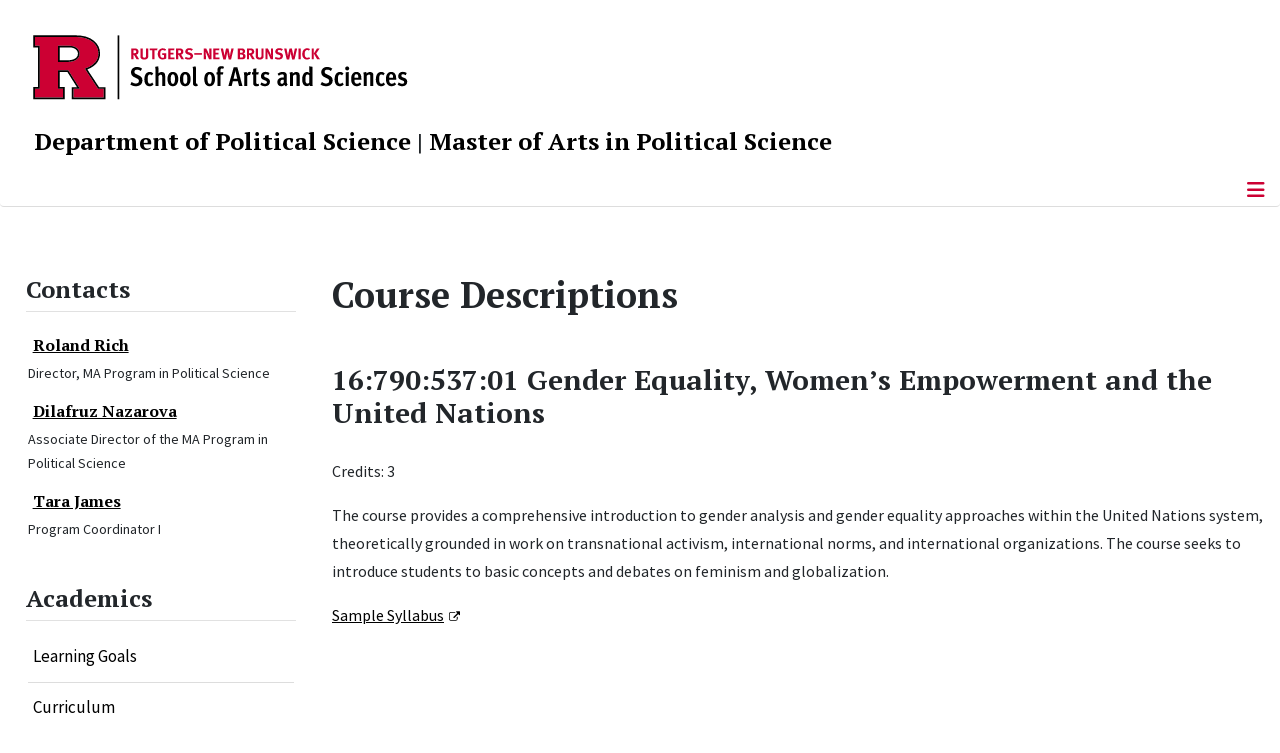

--- FILE ---
content_type: text/html; charset=utf-8
request_url: https://polisci.rutgers.edu/academics-ma/course-descriptions/1131-16-790-537-01-gender-equality-women-s-empowerment-and-the-united-nations
body_size: 10909
content:
<!DOCTYPE html>
<html lang="en-gb" dir="ltr">
<head>
	<meta charset="utf-8">
	<meta name="author" content="Ann Marie M. Fiorella-Mullen">
	<meta name="viewport" content="width=device-width, initial-scale=1">
	<meta name="description" content="The School of Arts and Sciences, Rutgers, The State University of New Jersey">
	<meta name="generator" content="Joomla! - Open Source Content Management">
	<title>16:790:537:01  Gender Equality, Women’s Empowerment and the United Nations</title>
	<link href="/media/templates/site/cassiopeia_sas/images/favicon.ico" rel="alternate icon" type="image/vnd.microsoft.icon">
	<link href="/media/system/images/joomla-favicon-pinned.svg" rel="mask-icon" color="#000">

	<link href="/media/system/css/joomla-fontawesome.min.css?31400c" rel="lazy-stylesheet"><noscript><link href="/media/system/css/joomla-fontawesome.min.css?31400c" rel="stylesheet"></noscript>
	<link href="/media/templates/site/cassiopeia/css/template.min.css?31400c" rel="stylesheet">
	<link href="/media/templates/site/cassiopeia/css/global/colors_standard.min.css?31400c" rel="stylesheet">
	<link href="/media/syw/css/fonts.min.css?31400c" rel="stylesheet">
	<link href="/media/cache/mod_latestnewsenhanced/style_434.css?31400c" rel="stylesheet">
	<link href="/media/mod_latestnewsenhanced/css/common_styles.min.css?31400c" rel="stylesheet">
	<link href="/media/templates/site/cassiopeia/css/vendor/joomla-custom-elements/joomla-alert.min.css?0.4.1" rel="stylesheet">
	<link href="/media/templates/site/cassiopeia_sas/css/user.css?31400c" rel="stylesheet">
	<link href="/media/plg_system_jcepro/site/css/content.min.css?86aa0286b6232c4a5b58f892ce080277" rel="stylesheet">
	<link href="/media/plg_system_jcemediabox/css/jcemediabox.min.css?7d30aa8b30a57b85d658fcd54426884a" rel="stylesheet">
	<link href="https://polisci.rutgers.edu/modules/mod_socialmedia/assets/css/mod_socialmedia.css" rel="stylesheet">
	<style>.cloaked_email span:before { content: attr(data-ep-a3ca7); } .cloaked_email span:after { content: attr(data-ep-beb87); } img.cloaked_email { display: inline-block !important; vertical-align: middle; border: 0; }</style>
	<style>:root {
		--hue: 214;
		--template-bg-light: #f0f4fb;
		--template-text-dark: #495057;
		--template-text-light: #ffffff;
		--template-link-color: #2a69b8;
		--template-special-color: #001B4C;
		
	}</style>
	<style>
#accordeonck408 { padding:0;margin:0;padding-left: 0px;-moz-border-radius: 0px 0px 0px 0px;-webkit-border-radius: 0px 0px 0px 0px;border-radius: 0px 0px 0px 0px;-moz-box-shadow: 0px 0px 0px 0px #444444;-webkit-box-shadow: 0px 0px 0px 0px #444444;box-shadow: 0px 0px 0px 0px #444444;border-top: none;border-right: none;border-bottom: none;border-left: none; } 
#accordeonck408 li.accordeonck { list-style: none;/*overflow: hidden;*/ }
#accordeonck408 ul[class^="content"] { margin:0;padding:0; }
#accordeonck408 li.accordeonck > span { position: relative; display: block; }
#accordeonck408 li.parent > span span.toggler_icon { top: 0;position: absolute; cursor: pointer; display: block; height: 100%; z-index: 10;right:0; background: url(/media/templates/site/cassiopeia_sas/images/arrow-down.png) center center no-repeat !important;width: 15px;}
#accordeonck408 li.parent.open > span span.toggler_icon { right:0; background: url(/media/templates/site/cassiopeia_sas/images/arrow-up.png) center center no-repeat !important;}
#accordeonck408 li.accordeonck.level2 > span { padding-right: 20px;}
#accordeonck408 li.level2 li.accordeonck > span { padding-right: 20px;}
#accordeonck408 a.accordeonck { display: block;text-decoration: none; color: #000000;font-size: 17px;font-weight: normal;}
#accordeonck408 a.accordeonck:hover { text-decoration: none; color: #CC0033;}
#accordeonck408 li.parent > span a { display: block;/*outline: none;*/ }
#accordeonck408 li.parent.open > span a {  }
#accordeonck408 a.accordeonck > .badge { margin: 0 0 0 5px; }
#accordeonck408 li.level2.parent.open > span span.toggler_icon { background: url(/) center center no-repeat !important;}
#accordeonck408 li.level3.parent.open > span span.toggler_icon { background: url(/) center center no-repeat !important;}
#accordeonck408 li.level1 { padding-top: 5px;padding-bottom: 5px; } 
#accordeonck408 li.level1 > span { border-bottom: #DDDDDD 1px solid ; } 
#accordeonck408 li.level1 > span a { padding-top: 5px;padding-right: 5px;padding-bottom: 5px;padding-left: 5px;color: #000000;font-size: 17px;font-weight: normal; } 
#accordeonck408 li.level1 > span span.accordeonckdesc { font-size: 10px; } 
#accordeonck408 li.level1:hover > span { border-left: #CC0033 5px solid ; } 
#accordeonck408 li.level1:hover > span a { color: #CC0033; } 
#accordeonck408 li.level1.active > span { border-left: #CC0033 5px solid ; } 
#accordeonck408 li.level1.active > span a { color: #CC0033; } 
#accordeonck408 li.level1.active > span { background: #DDDDDD;background-color: #DDDDDD;background: -moz-linear-gradient(top,  #DDDDDD 0%, #DDDDDD 100%);background: -webkit-gradient(linear, left top, left bottom, color-stop(0%,#DDDDDD), color-stop(100%,#DDDDDD)); background: -webkit-linear-gradient(top,  #DDDDDD 0%,#DDDDDD 100%);background: -o-linear-gradient(top,  #DDDDDD 0%,#DDDDDD 100%);background: -ms-linear-gradient(top,  #DDDDDD 0%,#DDDDDD 100%);background: linear-gradient(top,  #DDDDDD 0%,#DDDDDD 100%);  } 
#accordeonck408 li.level1.active > span a {  } 
#accordeonck408 li.level1 > ul { background: #DDDDDD;background-color: #DDDDDD;background: -moz-linear-gradient(top,  #DDDDDD 0%, #DDDDDD 100%);background: -webkit-gradient(linear, left top, left bottom, color-stop(0%,#DDDDDD), color-stop(100%,#DDDDDD)); background: -webkit-linear-gradient(top,  #DDDDDD 0%,#DDDDDD 100%);background: -o-linear-gradient(top,  #DDDDDD 0%,#DDDDDD 100%);background: -ms-linear-gradient(top,  #DDDDDD 0%,#DDDDDD 100%);background: linear-gradient(top,  #DDDDDD 0%,#DDDDDD 100%);  } 
#accordeonck408 li.level2 > span { background: #DDDDDD;background-color: #DDDDDD;background: -moz-linear-gradient(top,  #DDDDDD 0%, #DDDDDD 100%);background: -webkit-gradient(linear, left top, left bottom, color-stop(0%,#DDDDDD), color-stop(100%,#DDDDDD)); background: -webkit-linear-gradient(top,  #DDDDDD 0%,#DDDDDD 100%);background: -o-linear-gradient(top,  #DDDDDD 0%,#DDDDDD 100%);background: -ms-linear-gradient(top,  #DDDDDD 0%,#DDDDDD 100%);background: linear-gradient(top,  #DDDDDD 0%,#DDDDDD 100%);  } 
#accordeonck408 li.level2 > span a { padding-top: 5px;padding-bottom: 5px;padding-left: 15px;color: #000000;font-size: 16px; } 
#accordeonck408 li.level2:hover > span {  } 
#accordeonck408 li.level2:hover > span a { color: #000000; } 
#accordeonck408 li.level2.active > span {  } 
#accordeonck408 li.level2.active > span a { color: #000000; } 
#accordeonck408 li.level2 ul[class^="content"] { background: #DDDDDD;background-color: #DDDDDD;background: -moz-linear-gradient(top,  #DDDDDD 0%, #DDDDDD 100%);background: -webkit-gradient(linear, left top, left bottom, color-stop(0%,#DDDDDD), color-stop(100%,#DDDDDD)); background: -webkit-linear-gradient(top,  #DDDDDD 0%,#DDDDDD 100%);background: -o-linear-gradient(top,  #DDDDDD 0%,#DDDDDD 100%);background: -ms-linear-gradient(top,  #DDDDDD 0%,#DDDDDD 100%);background: linear-gradient(top,  #DDDDDD 0%,#DDDDDD 100%);  } 
#accordeonck408 li.level2 li.accordeonck > span {  } 
#accordeonck408 li.level2 li.accordeonck > span a { padding-top: 5px;padding-bottom: 5px;padding-left: 25px;color: #636363; } 
#accordeonck408 li.level2 li.accordeonck:hover > span {  } 
#accordeonck408 li.level2 li.accordeonck:hover > span a { color: #000000; } 
#accordeonck408 li.level2 li.accordeonck.active > span {  } 
#accordeonck408 li.level2 li.accordeonck.active > span a { color: #000000; } ul#accordeonck408 li.accordeonck.level1.active {
    background:#ddd; 
}

ul#accordeonck408 li.accordeonck.level1.active a {
    font-weight: bold;
}

a.accordeonck.isactive {
    font-weight: bold;
}

.accordeonck li.parent > span span.toggler_icon {
    z-index: 9 !important;
}

ul#accordeonck408 li.accordeonck.level1 {
    padding-top: 0px;
    padding-bottom: 0px;
 }

ul#accordeonck408 li.level1 > span {
    min-height: 50.75px;
}

ul#accordeonck408 li.level1 > span a {
    padding-top: 10px;
accordeonck408 li.accordeonck.level1.active {
    background:#ddd; 
}

accordeonck408 li.accordeonck.level1.active a {
    font-weight: bold;
}

a.accordeonck.isactive {
    font-weight: bold;
}

.accordeonck li.parent > span span.toggler_icon {
    z-index: 9 !important;
}

accordeonck408 li.accordeonck.level1 {
    padding-top: 0px;
    padding-bottom: 0px;
 }

accordeonck408 li.level1 > span {
    min-height: 50.75px;
}

accordeonck408 li.level1 > span a {
    padding-top: 10px;
#accordeonck408 ul[class^="content"] {
	display: none;
}

#accordeonck408 .toggler_icon {
	top: 0;
}</style>

	<script src="/media/vendor/metismenujs/js/metismenujs.min.js?1.4.0" defer></script>
	<script type="application/json" class="joomla-script-options new">{"bootstrap.tooltip":{".hasTooltip":{"animation":true,"container":"body","html":true,"trigger":"hover focus","boundary":"clippingParents","sanitize":true}},"joomla.jtext":{"RLTA_BUTTON_SCROLL_LEFT":"Scroll buttons to the left","RLTA_BUTTON_SCROLL_RIGHT":"Scroll buttons to the right","ERROR":"Error","MESSAGE":"Message","NOTICE":"Notice","WARNING":"Warning","JCLOSE":"Close","JOK":"OK","JOPEN":"Open"},"skipto-settings":{"settings":{"skipTo":{"enableActions":false,"enableHeadingLevelShortcuts":false,"accesskey":"9","displayOption":"popup","buttonLabel":"Keyboard Navigation","buttonTooltipAccesskey":"Access key is $key","landmarkGroupLabel":"Landmarks","headingGroupLabel":"Page Outline","mofnGroupLabel":" ($m of $n)","headingLevelLabel":"Heading level","mainLabel":"Main","searchLabel":"Search","navLabel":"Navigation","regionLabel":"Region","asideLabel":"Aside","footerLabel":"Footer","headerLabel":"Header","formLabel":"Form","msgNoLandmarksFound":"No landmarks to skip to","msgNoHeadingsFound":"No headings to skip to","headings":"h1, h2, h3","landmarks":"main, nav, search, aside, header, footer, form"}}},"system.paths":{"root":"","rootFull":"https:\/\/polisci.rutgers.edu\/","base":"","baseFull":"https:\/\/polisci.rutgers.edu\/"},"csrf.token":"57c4c9851916a323627b7967686fff4a"}</script>
	<script src="/media/system/js/core.min.js?a3d8f8"></script>
	<script src="/media/vendor/bootstrap/js/popover.min.js?5.3.8" type="module"></script>
	<script src="/media/vendor/skipto/js/skipto.min.js?4.1.7" defer></script>
	<script src="/media/vendor/jquery/js/jquery.min.js?3.7.1"></script>
	<script src="/media/legacy/js/jquery-noconflict.min.js?504da4"></script>
	<script src="/media/templates/site/cassiopeia/js/template.min.js?31400c" type="module"></script>
	<script src="/media/vendor/bootstrap/js/offcanvas.min.js?5.3.8" type="module"></script>
	<script src="/media/templates/site/cassiopeia/js/mod_menu/menu-metismenu.min.js?31400c" defer></script>
	<script src="/media/mod_menu/js/menu.min.js?31400c" type="module"></script>
	<script src="/media/system/js/messages.min.js?9a4811" type="module"></script>
	<script src="/media/plg_system_jcemediabox/js/jcemediabox.min.js?7d30aa8b30a57b85d658fcd54426884a"></script>
	<script src="/media/com_accordeonmenuck/assets/accordeonmenuck.js"></script>
	<script src="/media/com_accordeonmenuck/assets/jquery.easing.1.3.js"></script>
	<script>rltaSettings = {"switchToAccordions":true,"switchBreakPoint":576,"buttonScrollSpeed":5,"addHashToUrls":true,"rememberActive":false,"wrapButtons":false}</script>
	<script>window.RegularLabs=window.RegularLabs||{};window.RegularLabs.EmailProtector=window.RegularLabs.EmailProtector||{unCloak:function(e,g){document.querySelectorAll("."+e).forEach(function(a){var f="",c="";a.className=a.className.replace(" "+e,"");a.querySelectorAll("span").forEach(function(d){for(name in d.dataset)0===name.indexOf("epA")&&(f+=d.dataset[name]),0===name.indexOf("epB")&&(c=d.dataset[name]+c)});if(c){var b=a.nextElementSibling;b&&"script"===b.tagName.toLowerCase()&&b.parentNode.removeChild(b);b=f+c;g?(a.parentNode.href="mailto:"+b,a.parentNode.removeChild(a)):a.innerHTML=b}})}};</script>
	<script type="application/ld+json">{"@context":"https://schema.org","@graph":[{"@type":"Organization","@id":"https://polisci.rutgers.edu/#/schema/Organization/base","name":"Department of Political Science","url":"https://polisci.rutgers.edu/","logo":{"@type":"ImageObject","@id":"https://polisci.rutgers.edu/#/schema/ImageObject/logo","url":"images/polisci-home_1.jpg","contentUrl":"images/polisci-home_1.jpg","width":546,"height":479},"image":{"@id":"https://polisci.rutgers.edu/#/schema/ImageObject/logo"},"sameAs":["https://www.facebook.com/RutgersPoliticalScience","https://twitter.com/RutgersPoliSci","https://www.instagram.com/rutgerspolisci/"]},{"@type":"WebSite","@id":"https://polisci.rutgers.edu/#/schema/WebSite/base","url":"https://polisci.rutgers.edu/","name":"Rutgers University :: Department of Political Science","publisher":{"@id":"https://polisci.rutgers.edu/#/schema/Organization/base"}},{"@type":"WebPage","@id":"https://polisci.rutgers.edu/#/schema/WebPage/base","url":"https://polisci.rutgers.edu/academics-ma/course-descriptions/1131-16-790-537-01-gender-equality-women-s-empowerment-and-the-united-nations","name":"16:790:537:01  Gender Equality, Women’s Empowerment and the United Nations","description":"The School of Arts and Sciences, Rutgers, The State University of New Jersey","isPartOf":{"@id":"https://polisci.rutgers.edu/#/schema/WebSite/base"},"about":{"@id":"https://polisci.rutgers.edu/#/schema/Organization/base"},"inLanguage":"en-GB"},{"@type":"Article","@id":"https://polisci.rutgers.edu/#/schema/com_content/article/1131","name":"16:790:537:01  Gender Equality, Women’s Empowerment and the United Nations","headline":"16:790:537:01  Gender Equality, Women’s Empowerment and the United Nations","inLanguage":"en-GB","isPartOf":{"@id":"https://polisci.rutgers.edu/#/schema/WebPage/base"}}]}</script>
	<script>jQuery(document).ready(function(){WfMediabox.init({"base":"\/","theme":"shadow","width":"1500","height":"1500","lightbox":0,"shadowbox":0,"icons":1,"overlay":1,"overlay_opacity":0.8000000000000000444089209850062616169452667236328125,"overlay_color":"#000000","transition_speed":500,"close":2,"labels":{"close":"Close","next":"Next","previous":"Previous","cancel":"Cancel","numbers":"{{numbers}}","numbers_count":"{{current}} of {{total}}","download":"Download"},"swipe":true,"expand_on_click":true});});</script>
	<script>jQuery(document).ready(function(jQuery){new Accordeonmenuck('#accordeonck408', {fadetransition : false,eventtype : 'click',transition : 'linear',menuID : 'accordeonck408',defaultopenedid : '',activeeffect : '',showcounter : '',showactive : '1',closeothers : '1',duree : 500});}); </script>
	<meta property="og:locale" content="en_GB" class="4SEO_ogp_tag">
	<meta property="og:url" content="https://polisci.rutgers.edu/academics-ma/course-descriptions/1131-16-790-537-01-gender-equality-women-s-empowerment-and-the-united-nations" class="4SEO_ogp_tag">
	<meta property="og:site_name" content="Rutgers University :: Department of Political Science" class="4SEO_ogp_tag">
	<meta property="og:type" content="article" class="4SEO_ogp_tag">
	<meta property="og:title" content="16:790:537:01  Gender Equality, Women’s Empowerment and the United Nations" class="4SEO_ogp_tag">
	<meta property="og:description" content="The School of Arts and Sciences, Rutgers, The State University of New Jersey" class="4SEO_ogp_tag">
	<meta property="fb:app_id" content="966242223397117" class="4SEO_ogp_tag">
	<meta name="twitter:card" content="summary" class="4SEO_tcards_tag">
	<meta name="twitter:url" content="https://polisci.rutgers.edu/academics-ma/course-descriptions/1131-16-790-537-01-gender-equality-women-s-empowerment-and-the-united-nations" class="4SEO_tcards_tag">
	<meta name="twitter:title" content="16:790:537:01  Gender Equality, Women’s Empowerment and the United Nations" class="4SEO_tcards_tag">
	<meta name="twitter:description" content="The School of Arts and Sciences, Rutgers, The State University of New Jersey" class="4SEO_tcards_tag">

<!-- Global site tag (gtag.js) - Google Analytics -->
<script async src="https://www.googletagmanager.com/gtag/js?id=G-6548NH4S4S"></script>

<script>
window.dataLayer = window.dataLayer || [];function gtag(){dataLayer.push(arguments);}gtag('js', new Date()); gtag('config', 'G-6548NH4S4S');
</script>
	<meta name="robots" content="max-snippet:-1, max-image-preview:large, max-video-preview:-1" class="4SEO_robots_tag">
	<script type="application/ld+json" class="4SEO_structured_data_breadcrumb">{
    "@context": "http://schema.org",
    "@type": "BreadcrumbList",
    "itemListElement": [
        {
            "@type": "listItem",
            "position": 1,
            "name": "Home",
            "item": "https://polisci.rutgers.edu/"
        },
        {
            "@type": "listItem",
            "position": 2,
            "name": "Course Descriptions",
            "item": "https://polisci.rutgers.edu/academics-ma/course-descriptions"
        }
    ]
}</script>
<script type="application/ld+json" class="4SEO_structured_data_page">{
    "@context": "http://schema.org",
    "@graph": [
        {
            "@type": "Article",
            "author": {
                "@id": "https://polisci.rutgers.edu/#ann_marie_m__fiorella_mullen_6346075c42"
            },
            "dateModified": "2020-06-08T17:31:55Z",
            "datePublished": "2018-08-01T18:44:53Z",
            "description": "The School of Arts and Sciences, Rutgers, The State University of New Jersey",
            "headline": "16:790:537:01  Gender Equality, Women’s Empowerment and the United Nations",
            "image": {
                "@id": "https://polisci.rutgers.edu/#defaultLogo"
            },
            "inLanguage": "en-GB",
            "mainEntityOfPage": {
                "@type": "WebPage",
                "url": "https://polisci.rutgers.edu/academics-ma/course-descriptions/1131-16-790-537-01-gender-equality-women-s-empowerment-and-the-united-nations"
            },
            "publisher": {
                "@id": "https://polisci.rutgers.edu/#defaultPublisher"
            },
            "url": "https://polisci.rutgers.edu/academics-ma/course-descriptions/1131-16-790-537-01-gender-equality-women-s-empowerment-and-the-united-nations"
        },
        {
            "@type": "Person",
            "name": "Ann Marie M. Fiorella-Mullen",
            "@id": "https://polisci.rutgers.edu/#ann_marie_m__fiorella_mullen_6346075c42"
        },
        {
            "@id": "https://polisci.rutgers.edu/#defaultLogo",
            "@type": "ImageObject",
            "url": "",
            "width": "",
            "height": ""
        },
        {
            "@id": "https://polisci.rutgers.edu/#defaultPublisher",
            "@type": "Organization",
            "url": "https://polisci.rutgers.edu/",
            "logo": {
                "@id": "https://polisci.rutgers.edu/#defaultLogo"
            },
            "name": "Rutgers University :: Department of Political Science"
        }
    ]
}</script></head>
<body class="site com_content wrapper-static view-article layout-default task-display itemid-300892 has-sidebar-left">
	<header class="header container-header full-width">

		      
            
        			<div class="container-rutgers-menu full-width ">
				<div class="rutgers-menu no-card  d-none d-lg-block">
        <ul class="mod-menu mod-list nav  navbar-sas-ru">
<li class="nav-item item-302000"><a href="https://sas.rutgers.edu/about/events/upcoming-events" target="_blank" rel="noopener noreferrer">SAS Events</a></li><li class="nav-item item-301999"><a href="https://sas.rutgers.edu/about/news" target="_blank" rel="noopener noreferrer">SAS News</a></li><li class="nav-item item-300002"><a href="https://www.rutgers.edu" target="_blank" rel="noopener noreferrer">rutgers.edu</a></li><li class="nav-item item-300118"><a href="https://sas.rutgers.edu" target="_blank" rel="noopener noreferrer">SAS</a></li><li class="nav-item item-300009"><a href="https://search.rutgers.edu/people" target="_blank" rel="noopener noreferrer">Search People</a></li><li class="nav-item item-300010"><a href="/search-website" class="fs-6"><span class="p-2 fa-solid fa-magnifying-glass rutgersRed" aria-hidden="true"></span><span class="visually-hidden">Search Website</span></a></li></ul>
</div>

			</div>
		
        			<div class="container-sas-branding ">
				<div class="sas-branding no-card ">
        
<div id="mod-custom426" class="mod-custom custom">
    <div class="container-logo">
<div class="row">
<div><a href="https://sas.rutgers.edu" target="_blank" rel="noopener"><img alt="Rutgers - New Brunswick School of Arts and Sciences logo" class="theme-image" /></a></div>
</div>
</div>
<div class="container-unit">
<div class="row">
<div class="col title-unit"><a href="/." class="no-underline no-hover">Department of Political Science</a> | <a href="/un-ma-program" class="no-underline no-hover">Master of Arts in Political Science</a></div>
</div>
</div></div>
</div>

			</div>
		      
					<div class="grid-child">
				<div class="navbar-brand">
					<a class="brand-logo" href="/">
						<img class="logo d-inline-block" loading="eager" decoding="async" src="/media/templates/site/cassiopeia/images/logo.svg" alt="Rutgers University :: Department of Political Science">					</a>
									</div>
			</div>
		      
      
		
					<div class="container-banner full-width">
				<div class="banner card  menu-bar">
        <div class="card-body">
                <nav class="navbar navbar-expand-lg">
    <button class="navbar-toggler navbar-toggler-right" type="button" data-bs-toggle="offcanvas" data-bs-target="#navbar425" aria-controls="navbar425" aria-expanded="false" aria-label="Toggle Navigation">
        <span class="icon-menu" aria-hidden="true"></span>
    </button>
    <div class="offcanvas offcanvas-start" id="navbar425">
        <div class="offcanvas-header">
            <button type="button" class="btn-close btn-close-black" data-bs-dismiss="offcanvas" aria-label="Close"></button>

 
        </div>
        <div class="offcanvas-body">
         <div class="d-lg-none mt-3">
                <div class="moduletable ">
        
<div id="mod-custom427" class="mod-custom custom">
    <p style="text-align: center;"><a href="https://sas.rutgers.edu" target="_blank" rel="noopener"><img alt="Rutgers - New Brunswick School of Arts and Sciences logo" class="theme-image" style="max-width: 80%;"></a><br><a href="/." class="no-underline no-hover title-unit">Department of Political Science</a><br><a href="/un-ma-program" class="no-underline no-hover title-unit">Master of Arts in Political Science</a></p>
<p><a href="/./search-website"><img src="/media/templates/site/cassiopeia_sas/images/search-magnifying-glass.PNG" alt="Search Website - Magnifying Glass" style="display: block; margin-left: auto; margin-right: auto;"></a></p></div>
</div>
            </div>

            <ul class="mod-menu mod-menu_dropdown-metismenu metismenu mod-list  navbar navbar-nav dropdown sas-main-menu">
<li class="metismenu-item item-300416 level-1"><a href="/un-ma-program" >Home</a></li><li class="metismenu-item item-300353 level-1 divider deeper parent"><button class="mod-menu__separator separator mm-collapsed mm-toggler mm-toggler-nolink" aria-haspopup="true" aria-expanded="false">About </button><ul class="mm-collapse"><li class="metismenu-item item-300369 level-2"><a href="/about/director-s-welcome" >Director's Welcome</a></li><li class="metismenu-item item-300402 level-2"><a href="/about/program-mission" >Our Mission</a></li><li class="metismenu-item item-300706 level-2"><a href="/about/program-description" >Overview</a></li><li class="metismenu-item item-300760 level-2"><a href="/about/frequently-asked-questions" >Frequently Asked Questions</a></li></ul></li><li class="metismenu-item item-300357 level-1 active divider deeper parent"><button class="mod-menu__separator separator mm-collapsed mm-toggler mm-toggler-nolink" aria-haspopup="true" aria-expanded="false">Academics</button><ul class="mm-collapse"><li class="metismenu-item item-301448 level-2"><a href="/academics-ma/learning-goals" >Learning Goals</a></li><li class="metismenu-item item-300761 level-2"><a href="/academics-ma/curriculum" >Curriculum</a></li><li class="metismenu-item item-301450 level-2"><a href="/academics-ma/united-nations-and-global-public-health-certificate" >United Nations and Global Public Health Certificate</a></li><li class="metismenu-item item-301381 level-2"><a href="/academics-ma/schedule-of-classes" >Schedule of Classes</a></li><li class="metismenu-item item-300892 level-2 current active"><a href="/academics-ma/course-descriptions" aria-current="location">Course Descriptions</a></li><li class="metismenu-item item-300816 level-2"><a href="/academics-ma/syllabi" >Syllabi</a></li><li class="metismenu-item item-300709 level-2"><a href="/academics-ma/advising" >Advising</a></li><li class="metismenu-item item-300820 level-2"><a href="/academics-ma/accelerated-program" >Accelerated (BA/MA) 5 Year Program</a></li><li class="metismenu-item item-301315 level-2"><a href="/academics-ma/unma-prospective-students" >Prospective Students</a></li><li class="metismenu-item item-301316 level-2"><a href="/academics-ma/unma-current-students" >Current Students</a></li><li class="metismenu-item item-300358 level-2"><a href="/academics-ma/scholarships" >Scholarships</a></li></ul></li><li class="metismenu-item item-300367 level-1 divider deeper parent"><button class="mod-menu__separator separator mm-collapsed mm-toggler mm-toggler-nolink" aria-haspopup="true" aria-expanded="false">People</button><ul class="mm-collapse"><li class="metismenu-item item-301439 level-2"><a href="/people-ma/ma-faculty" >MA Faculty</a></li><li class="metismenu-item item-301031 level-2"><a href="/people-ma/students-on-the-move" >Students on the Move</a></li><li class="metismenu-item item-300887 level-2 parent"><a href="/people-ma/student-ambassadors" >Student Ambassadors</a></li><li class="metismenu-item item-302219 level-2"><a href="/people-ma/ma-program-alumni" >MA Program Alumni</a></li><li class="metismenu-item item-300714 level-2"><a href="/people-ma/alumni" >Alumni Voices</a></li></ul></li><li class="metismenu-item item-300875 level-1 deeper parent"><a href="/careers" >Careers</a><button class="mm-collapsed mm-toggler mm-toggler-link" aria-haspopup="true" aria-expanded="false" aria-label="Careers"></button><ul class="mm-collapse"><li class="metismenu-item item-301068 level-2"><a href="/careers/types-of-careers" >Types of Careers</a></li><li class="metismenu-item item-300881 level-2"><a href="/careers/unma-career-pathway" >Career Pathway</a></li><li class="metismenu-item item-300874 level-2"><a href="/careers/career-databases" title="Career &amp; Scholarship/Fellowship Database for Current UNMA Students">Career Databases</a></li><li class="metismenu-item item-300823 level-2"><a href="/careers/type-of-careers" >Careers in Global Policy</a></li><li class="metismenu-item item-300824 level-2"><a href="/careers/useful-websites-blogs" >Useful Websites &amp; Blogs</a></li><li class="metismenu-item item-301069 level-2"><a href="/careers/job-descriptions-in-political-science" >Sample Job Descriptions</a></li></ul></li><li class="metismenu-item item-301159 level-1 divider deeper parent"><button class="mod-menu__separator separator mm-collapsed mm-toggler mm-toggler-nolink" aria-haspopup="true" aria-expanded="false">Events/News</button><ul class="mm-collapse"><li class="metismenu-item item-302465 level-2"><a href="/events-news/unma-calendar" >UNMA Calendar</a></li><li class="metismenu-item item-301308 level-2"><a href="/events-news/unma-in-the-news" >UNMA in the News</a></li></ul></li><li class="metismenu-item item-301160 level-1 divider deeper parent"><button class="mod-menu__separator separator mm-collapsed mm-toggler mm-toggler-nolink" aria-haspopup="true" aria-expanded="false">Publications</button><ul class="mm-collapse"><li class="metismenu-item item-302184 level-2"><a href="/publications/occasional-paper-series" >Occasional Paper Series</a></li><li class="metismenu-item item-301289 level-2"><a href="/publications/student-faculty-publications" >Student &amp; Faculty Publications</a></li><li class="metismenu-item item-302185 level-2"><a href="/publications/united-nations-reports" >United Nations Reports</a></li></ul></li><li class="metismenu-item item-301157 level-1 divider deeper parent"><button class="mod-menu__separator separator mm-collapsed mm-toggler mm-toggler-nolink" aria-haspopup="true" aria-expanded="false">Partners</button><ul class="mm-collapse"><li class="metismenu-item item-300717 level-2"><a href="/partners/rutgers-partners" >Rutgers Partners</a></li></ul></li><li class="metismenu-item item-301306 level-1"><a href="/request-information" >Request Information</a></li><li class="metismenu-item item-300646 level-1"><a href="/contact-unma" >Contact Us</a></li></ul>


        </div>
    </div>
</nav>    </div>
</div>

			</div>
		

	</header>

<main>
  
  
  
	<div class="site-grid">

		
		
		
					<div class="grid-child container-sidebar-left">
				<div class="sidebar-left card ">
            <h2 class="card-header header-size-3">Contacts</h2>        <div class="card-body">
                	 <div id="lnee_434" class="lnee newslist vertical"> <ul class="latestnews-items"> <li class="latestnews-item id-1667 catid-151"> <div class="news odd"> <div class="innernews"> <div class="newsinfo"> <h3 class="newstitle"> <a href="/people/department-directory/details/1667-rolandrich" class="hasTooltip" title="Roland Rich" aria-label="Read more about Roland Rich"> <span>Roland Rich</span> </a> </h3> <dl class="item_details after_title"><dt>Information</dt><dd class="newsextra"><span class="detail detail_jfield_text detail_jfield_119 "><span class="detail_data">Director, MA Program in Political Science</span></span></dd></dl> </div> </div> </div> </li> <li class="latestnews-item id-1646 catid-151"> <div class="news even"> <div class="innernews"> <div class="newsinfo"> <h3 class="newstitle"> <a href="/people/department-directory/details/1646-dilafruznazarova" class="hasTooltip" title="Dilafruz Nazarova" aria-label="Read more about Dilafruz Nazarova"> <span>Dilafruz Nazarova</span> </a> </h3> <dl class="item_details after_title"><dt>Information</dt><dd class="newsextra"><span class="detail detail_jfield_text detail_jfield_119 "><span class="detail_data">Associate Director of the MA Program in Political Science</span></span></dd></dl> </div> </div> </div> </li> <li class="latestnews-item id-1846 catid-151"> <div class="news odd"> <div class="innernews"> <div class="newsinfo"> <h3 class="newstitle"> <a href="/people/department-directory/details/1846-tara-james" class="hasTooltip" title="Tara James " aria-label="Read more about Tara James "> <span>Tara James </span> </a> </h3> <dl class="item_details after_title"><dt>Information</dt><dd class="newsextra"><span class="detail detail_jfield_text detail_jfield_119 "><span class="detail_data">Program Coordinator I</span></span></dd></dl> </div> </div> </div> </li> </ul> </div> 	    </div>
</div>
<div class="sidebar-left card ">
            <h2 class="card-header header-size-3">Academics</h2>        <div class="card-body">
                <div class="accordeonck-wrap " data-id="accordeonck408">
<ul class="menu" id="accordeonck408">
<li id="item-301448" class="accordeonck item301448 first level1 " data-level="1" ><span class="accordeonck_outer "><a class="accordeonck " href="/academics-ma/learning-goals" >Learning Goals<span class="accordeonckdesc"></span></a></span></li><li id="item-300761" class="accordeonck item300761 level1 " data-level="1" ><span class="accordeonck_outer "><a class="accordeonck " href="/academics-ma/curriculum" >Curriculum<span class="accordeonckdesc"></span></a></span></li><li id="item-301450" class="accordeonck item301450 level1 " data-level="1" ><span class="accordeonck_outer "><a class="accordeonck " href="/academics-ma/united-nations-and-global-public-health-certificate" >United Nations and Global Public Health Certificate<span class="accordeonckdesc"></span></a></span></li><li id="item-301381" class="accordeonck item301381 level1 " data-level="1" ><span class="accordeonck_outer "><a class="accordeonck " href="/academics-ma/schedule-of-classes" >Schedule of Classes<span class="accordeonckdesc"></span></a></span></li><li id="item-300892" class="accordeonck item300892 current active level1 " data-level="1" ><span class="accordeonck_outer "><a class="accordeonck isactive " href="/academics-ma/course-descriptions" >Course Descriptions<span class="accordeonckdesc"></span></a></span></li><li id="item-300816" class="accordeonck item300816 level1 " data-level="1" ><span class="accordeonck_outer "><a class="accordeonck " href="/academics-ma/syllabi" >Syllabi<span class="accordeonckdesc"></span></a></span></li><li id="item-300709" class="accordeonck item300709 level1 " data-level="1" ><span class="accordeonck_outer "><a class="accordeonck " href="/academics-ma/advising" >Advising<span class="accordeonckdesc"></span></a></span></li><li id="item-300820" class="accordeonck item300820 level1 " data-level="1" ><span class="accordeonck_outer "><a class="accordeonck " href="/academics-ma/accelerated-program" >Accelerated (BA/MA) 5 Year Program<span class="accordeonckdesc"></span></a></span></li><li id="item-301315" class="accordeonck item301315 level1 " data-level="1" ><span class="accordeonck_outer "><a class="accordeonck " href="/academics-ma/unma-prospective-students" >Prospective Students<span class="accordeonckdesc"></span></a></span></li><li id="item-301316" class="accordeonck item301316 level1 " data-level="1" ><span class="accordeonck_outer "><a class="accordeonck " href="/academics-ma/unma-current-students" >Current Students<span class="accordeonckdesc"></span></a></span></li><li id="item-300358" class="accordeonck item300358 level1 " data-level="1" ><span class="accordeonck_outer "><a class="accordeonck " href="/academics-ma/scholarships" >Scholarships<span class="accordeonckdesc"></span></a></span></li></ul></div>
    </div>
</div>

			</div>
		
		<div class="grid-child container-component">
			
			
			<div id="system-message-container" aria-live="polite"></div>


				<div class="com-content-article item-page">
    <meta itemprop="inLanguage" content="en-GB">
        <div class="page-header">
        <h1> Course Descriptions </h1>
    </div>
    
    
        <div class="page-header">
        <h2>
            16:790:537:01  Gender Equality, Women’s Empowerment and the United Nations        </h2>
                            </div>
        
        
    
    
        
                                                <div class="com-content-article__body">
        <p>Credits:&nbsp;3</p>
<p>The course provides a comprehensive introduction to gender analysis and gender equality approaches within the United Nations system, theoretically grounded in work on transnational activism, international norms, and international organizations. The course seeks to introduce students to basic concepts and debates on feminism and globalization.</p>
<p><a class="jcepopup" href="/images/syllabi2018/20189-16-790-537.pdf" target="_blank" data-mediabox="1">Sample Syllabus</a></p>     </div>

        
                                        </div>

          		          		          				</div>

		
					<div class="grid-child container-bottom-a">
				<div class="bottom-a card ">
        <div class="card-body">
                
<div id="mod-custom305" class="mod-custom custom">
    <p><a href="/academics-ma/curriculum" class="button">Return to Curriculum Page Here</a></p></div>
    </div>
</div>

			</div>
		
		      
      
      		      
      			</div>

	  
  
	
	  
</main>

<footer class="container-footer footer full-width">
  
  			<sas-footer-identity class=" grid-child container-sas-footer-identity full-width-v2">
			<div class=" sas-footer-identity">
				<div class="sas-footer-identity no-card  sas-footer-logo-left sas-footer-logo-left sas-branding">
        
<div id="mod-custom399" class="mod-custom custom">
    <p><img src="/media/templates/site/cassiopeia_sas/images/RNBSAS_H_WHITE.svg" alt="Rutgers - New Brunswick School of Arts and Sciences logo" style="min-width: 300px; max-width: 400px; margin-top: 10px; margin-left: 15px; margin-bottom: 10px;" loading="lazy" /></p></div>
</div>
<div class="sas-footer-identity no-card ">
        <ul class="mod-menu mod-menu_dropdown-metismenu metismenu mod-list  mod-menu mod-list nav navbar-sas-ru sas-footer-menu sas-footer-menu-right">
<li class="metismenu-item item-302000 level-1"><a href="https://sas.rutgers.edu/about/events/upcoming-events" target="_blank" rel="noopener noreferrer">SAS Events</a></li><li class="metismenu-item item-301999 level-1"><a href="https://sas.rutgers.edu/about/news" target="_blank" rel="noopener noreferrer">SAS News</a></li><li class="metismenu-item item-300002 level-1"><a href="https://www.rutgers.edu" target="_blank" rel="noopener noreferrer">rutgers.edu</a></li><li class="metismenu-item item-300118 level-1"><a href="https://sas.rutgers.edu" target="_blank" rel="noopener noreferrer">SAS</a></li><li class="metismenu-item item-300009 level-1"><a href="https://search.rutgers.edu/people" target="_blank" rel="noopener noreferrer">Search People</a></li><li class="metismenu-item item-300010 level-1"><a href="/search-website" class="fs-6"><span class="p-2 fa-solid fa-magnifying-glass rutgersRed" aria-hidden="true"></span><span class="visually-hidden">Search Website</span></a></li></ul>
</div>

			</div>
		</sas-footer-identity>
	
         
 <!-- Display any module in the footer position from the sites -->         
<div class="grid-child">
<!--2025-01 LG: Display Rutgers Menu from rutgers file -->              
<div><h2 class="footer-title">Connect with Rutgers</h2>
<ul  class="list-unstyled">
<li><a href="https://newbrunswick.rutgers.edu/" target="_blank" >Rutgers New Brunswick</a>
<li><a href="https://www.rutgers.edu/news" target="blank">Rutgers Today</a>
<li><a href="https://my.rutgers.edu/uxp/login" target="_blank">myRutgers</a>
<li><a href="https://scheduling.rutgers.edu/scheduling/academic-calendar" target="_blank">Academic Calendar</a>
<li><a href="https://classes.rutgers.edu//soc/#home" target="_blank">Rutgers Schedule of Classes</a>
<li><a href="https://emnb.rutgers.edu/one-stop-overview/" target="_blank">One Stop Student Service Center</a>
<li><a href="https://rutgers.campuslabs.com/engage/events/" target="_blank">getINVOLVED</a>
<li><a href="https://admissions.rutgers.edu/visit-rutgers" target="_blank">Plan a Visit</a>
</ul>
</div> 
  <!--2025-01 LG: Display SAS Menu from SAS file -->              
  <div>
    <h2 class="footer-title">Explore SAS</h2>
<ul  class="list-unstyled">
<li><a href="https://sas.rutgers.edu/academics/majors-minors" target="blank">Majors and Minors</a>
<li><a href="https://sas.rutgers.edu/academics/areas-of-study" target="_blank" >Departments and Programs</a>
<li><a href="https://sas.rutgers.edu/academics/centers-institutes" target="_blank">Research Centers and Institutes</a>
<li><a href="https://sas.rutgers.edu/about/sas-offices" target="_blank">SAS Offices</a>  
<li><a href="https://sas.rutgers.edu/giving" target="_blank">Support SAS</a>
</ul>
</div> 
  
<!--2025-01 LG: Display NOTICES Menu from NOTICES file -->              
<div>
<h2 class="footer-title">Notices</h2>
<ul class="list-unstyled">
<li><a href="https://www.rutgers.edu/status" target="_blank" >University Operating Status</a>
</ul>
<hr>
<ul  class="list-unstyled">
<li><a href="https://www.rutgers.edu/privacy-statement" target="blank">Privacy</a>
</ul>
</div> 
                 <div class="moduletable ">
            <h2 class="footer-title">Quick Links</h2>        <ul class="mod-menu mod-list nav ">
<li class="nav-item item-300211"><a href="https://gradfund.rutgers.edu/" target="_blank" rel="noopener noreferrer">Poli Sci Grad Fund</a></li><li class="nav-item item-300212"><a href="https://grad.rutgers.edu/admissions/apply" target="_blank" rel="noopener noreferrer">Prospective Students</a></li><li class="nav-item item-300213"><a href="https://grad.rutgers.edu/current-students" target="_blank" rel="noopener noreferrer">Current Students</a></li><li class="nav-item item-300214"><a href="https://grad.rutgers.edu/about/newly-admitted-students" target="_blank" rel="noopener noreferrer">New Students</a></li><li class="nav-item item-300216"><a href="https://grad.rutgers.edu/" target="_blank" rel="noopener noreferrer">Graduate School</a></li><li class="nav-item item-300246"><a href="https://connect.rutgers.edu" target="_blank" rel="noopener noreferrer">Rutgers Connect Email</a></li><li class="nav-item item-300121"><a href="https://grad.rutgers.edu/graduate-faculty" >Faculty</a></li><li class="nav-item item-300122"><a href="/?Itemid=300886" >Graduate Students</a></li></ul>
</div>
<div class="moduletable  ">
            <h2 class="footer-title">Contact Us</h2>        
<div id="mod-custom95" class="mod-custom custom">
    <p><img src="/images/stories/fas_images/hickmanhall.gif" alt="hickmanhall" width="85" height="58" style="margin-right: 5px; float: left;" /></p>
<p>Hickman Hall<br />89 George Street<br />New Brunswick, NJ&nbsp; 08901</p>
<hr />
<p>P&nbsp; 848-932-9283<br />F&nbsp; 732-932-7170</p></div>
</div>

	</div>

<!-- Display Social Media Module -->    
			<socialmedia class="container-sas-socialmedia  full-width">
      	 		<div class="wrapper-socialmedia">
				<div class="grid-child sas-socialmedia">
					

	<table style="margin-left: 10px; margin-right: auto; max-width: 95%; margin-top: 20px; margin-bottom: 20px;" class="table-horizontal-socialmedia">
		<tbody>
			<tr>
								<td style="width: 22px;"><img alt="Facebook" src="/modules/mod_socialmedia/assets/images/socialMediaIcon_Facebook.png" height="20" width="20" /></td>
				<td style="width: 80px;"><a style="padding: 2px 5px;" href="https://www.facebook.com/RutgersUNMA/" target="_blank">Facebook</a></td>
				
								<td style="width: 22px;"><img alt="Twitter" src="/modules/mod_socialmedia/assets/images/socialMediaIcon_Twitter.png" height="20" width="20" /></td>
				<td style="width: 80px;"><a style="padding: 2px 5px;" href="https://twitter.com/RutgersUNMA" target="_blank">Twitter</a></td>
				
								<td style="width: 22px;"><img alt="Instagram" src="/modules/mod_socialmedia/assets/images/socialMediaIcon_Instagram.png" height="20" width="20" /></td>
				<td style="width: 80px;"><a style="padding: 2px 5px;" href="https://instagram.com/rutgersunma?igshid=5zbspxcknvby" target="_blank">Instagram</a></td>
				
				
								<td style="width: 22px;"><img alt="Linked In" src="/modules/mod_socialmedia/assets/images/socialMediaIcon_LinkedIn.png" height="20" width="20" /></td>
				<td style="width: 80px;"><a style="padding: 2px 5px;" href="https://www.linkedin.com/school/11166387" target="_blank">LinkedIn</a></td>
				
				
				
				
			</tr>
		</tbody>
	</table>


            			</div>
			</div>
		</socialmedia>
	 

<!--Display Footer Menu -->  
          
			<sas-footer-menu class="container-sas-footer-menu full-width">
			<div class="sas-footer-menu">
				<ul class="mod-menu mod-menu_dropdown-metismenu metismenu mod-list  navbar navbar-nav dropdown sas-footer-menu">
<li class="metismenu-item item-300905 level-1"><a href="/un-ma-program" >Home</a></li><li class="metismenu-item item-300906 level-1"><a href="/sitemap?view=html&amp;id=3" >Sitemap</a></li><li class="metismenu-item item-300907 level-1"><a href="/search-our-site" >Search</a></li><li class="metismenu-item item-300908 level-1"><a href="https://sasit.rutgers.edu/submit-a-workorder" target="_blank" rel="noopener noreferrer">IT Help</a></li><li class="metismenu-item item-300909 level-1"><a href="/?Itemid=300051" >Website Feedback</a></li><li class="metismenu-item item-300945 level-1"><a href="https://polisci.rutgers.edu/?morequest=sso&amp;idp=urn:mace:incommon:rutgers.edu" >Login</a></li></ul>

			</div>
		</sas-footer-menu>
	

<!-- Display Copyright -->
		<copyright class="container-sas-copyright  full-width">
			<div class="sas-copyright">

<!--2025-01 LG: Display Copyright Text from copyright text file -->              
<p>
    <!-- paragraph 1 of copy right - information -->
<p style="text-align: center;">Rutgers is an equal access/equal opportunity institution. Individuals with disabilities are encouraged to direct suggestions, comments, or complaints concerning any<br />
accessibility issues with Rutgers websites to <a href='mailto:accessibility@rutgers.edu'><!-- This email address is being protected from spambots. --><span class="cloaked_email ep_14494c6f"><span data-ep-a3ca7="&#97;&#99;&#99;&#101;&#115;" data-ep-beb87=""><span data-ep-beb87="&#115;&#46;edu" data-ep-a3ca7="&#115;ib&#105;&#108;"><span data-ep-beb87="ut&#103;e&#114;" data-ep-a3ca7="i&#116;&#121;&#64;&#114;"></span></span></span></span><script>RegularLabs.EmailProtector.unCloak("ep_14494c6f");</script></a> or complete the <a href='https://it.rutgers.edu/it-accessibility-initiative/barrierform/'  rel='nofollow' target='_blank'>Report Accessibility Barrier / Provide Feedback</a> form.</p>
    <!-- paragraph 2 of copy right - information -->
<p style="text-align: center;"><a href='https://www.rutgers.edu/copyright-information' rel='nofollow' target='_blank'>Copyright ©<script>document.write(new Date().getFullYear())</script></a>, <a href='https://www.rutgers.edu/' rel='nofollow' target='_blank'>Rutgers, The State University of New Jersey</a>. All rights reserved.  <a href='https://ithelp.sas.rutgers.edu/' rel='nofollow' target='_blank'>Contact webmaster</a></p>
<p>&nbsp;</p>

</p>

<!-- Display back to top link -->              
			<a href="#top" id="back-top" class="back-to-top-link" aria-label="Back to Top">
			<span class="icon-arrow-up icon-fw" aria-hidden="true"></span>
		</a>

	

</footer>
<noscript class="4SEO_cron">
    <img aria-hidden="true" alt="" style="position:absolute;bottom:0;left:0;z-index:-99999;" src="https://polisci.rutgers.edu/index.php/_wblapi?nolangfilter=1&_wblapi=/forseo/v1/cron/image/" data-pagespeed-no-transform data-speed-no-transform />
</noscript>
<script class="4SEO_cron" data-speed-no-transform >setTimeout(function () {
        var e = document.createElement('img');
        e.setAttribute('style', 'position:absolute;bottom:0;right:0;z-index:-99999');
        e.setAttribute('aria-hidden', 'true');
        e.setAttribute('src', 'https://polisci.rutgers.edu/index.php/_wblapi?nolangfilter=1&_wblapi=/forseo/v1/cron/image/' + Math.random().toString().substring(2) + Math.random().toString().substring(2)  + '.svg');
        document.body.appendChild(e);
        setTimeout(function () {
            document.body.removeChild(e)
        }, 3000)
    }, 3000);
</script>
</body>
</html>


--- FILE ---
content_type: text/css
request_url: https://polisci.rutgers.edu/media/cache/mod_latestnewsenhanced/style_434.css?31400c
body_size: 544
content:
#lnee_434 ul.latestnews-items {display: -webkit-box;display: -ms-flexbox;display: flex;-webkit-flex-wrap: wrap;-ms-flex-wrap: wrap;flex-wrap: wrap;-webkit-box-pack: center;-webkit-justify-content: center;-ms-flex-pack: center;justify-content: center;-webkit-flex-direction: column;-ms-flex-direction: column;flex-direction: column;-webkit-box-align: center;-ms-flex-align: center;align-items: center; }#lnee_434 ul.latestnews-items li.latestnews-item {font-size: 14px;-webkit-box-flex: 1;-ms-flex: 1 1 auto;flex: 1 1 auto;width: 100%;margin: 5px 0%;}#lnee_434 .newsextra {font-size: 1em;}#lnee_434 .over_head .newsextra {pointer-events: auto;}#lnee_434 .newsextra .detail_rating .detail_data .detail_icon {color: #000000;}#lnee_434 .detail_social .detail_data a svg {width: 1.2em;height: 1.2em;}#lnee_434 ul.latestnews-items li.latestnews-item.active {opacity: 0.5;}#lnee_434 ul.latestnews-items li.full {margin-right: 0%;margin-left: 0%;}#lnee_434.horizontal ul.latestnews-items li.full {float: left;}#lnee_434 ul.latestnews-items li.downgraded {border-top: 1px solid #f3f3f3;padding-top: 5px;margin-top: 5px;width: 100%;}#lnee_434 .head_left .newshead {float: left;margin: 0 8px 0 0;}#lnee_434 .head_right .newshead {float: right;margin: 0 0 0 8px;}#lnee_434 .head_left .newsinfooverhead,#lnee_434 .head_right .newsinfooverhead,#lnee_434 .text_top .newsinfooverhead {display: none;}#lnee_434 .newsinfo {overflow: hidden;}#lnee_434 .head_left .newsinfo.noimagespace {margin-left: 0 !important;}#lnee_434 .head_right .newsinfo.noimagespace {margin-right: 0 !important;}h3.newstitle {font-size: 1rem;}h3.newstitle a {font-size: 1rem;} 